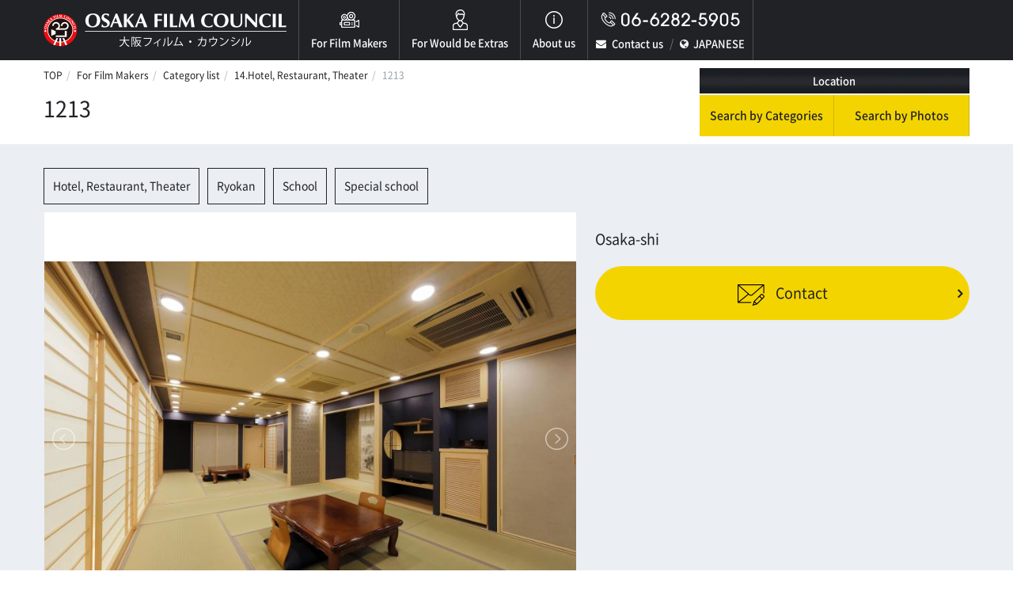

--- FILE ---
content_type: text/html; charset=UTF-8
request_url: https://osaka-fc.jp/en/service/?mode=show&seq=1213&s_category=14
body_size: 5850
content:
<!doctype html>
<html>
<head>

<!-- Google Tag Manager -->
<script>(function(w,d,s,l,i){w[l]=w[l]||[];w[l].push({'gtm.start':
new Date().getTime(),event:'gtm.js'});var f=d.getElementsByTagName(s)[0],
j=d.createElement(s),dl=l!='dataLayer'?'&l='+l:'';j.async=true;j.src=
'https://www.googletagmanager.com/gtm.js?id='+i+dl;f.parentNode.insertBefore(j,f);
})(window,document,'script','dataLayer','GTM-NTPFKG6');</script>
<!-- End Google Tag Manager -->

<meta charset="utf-8">
<meta name="viewport" content="width=device-width, initial-scale=1">
<meta name="format-detection" content="telephone=no">
<meta name="keywords" content="movies,Drama,TV program,ＣＭ,Video production">
<meta name="description" content="大阪フィルム・カウンシルの公式サイトです！大阪FCはフィルムコミッションで、映画・ドラマ・ＴＶ番組・ＣＭ・スチールなど様々な映像制作に際しての各種サービスを提供しております。大阪府全体が支援地域です。大阪での撮影に関しては大阪FCにご相談ください！">
<title>1213 | 14.Hotel, Restaurant, Theater | Category list | For Film Makers | OSAKA FILM COUNCIL</title>
<link rel="apple-touch-icon" sizes="180x180" href="../common/favicons/apple-touch-icon.png">
<link rel="icon" type="image/png" href="../common/favicons/favicon-32x32.png" sizes="32x32">
<link rel="icon" type="image/png" href="../common/favicons/favicon-16x16.png" sizes="16x16">
<link rel="manifest" href="../common/favicons/manifest.json">
<link rel="shortcut icon" href="../common/favicons/favicon.ico">
<meta name="msapplication-config" content="common/favicons/browserconfig.xml">
<meta name="theme-color" content="#ffffff">
<link rel="stylesheet" href="../common/css/kube.css"/>
<link rel="stylesheet" href="../common/css/base.css"/>
<link rel="stylesheet" href="../common/css/common.css"/>
<link rel="stylesheet" href="../common/css/inner.css"/>
<link rel="stylesheet" href="../common/css/jquery.last-sidebar.css"/>
<link rel="stylesheet" href="../common/css/jquery.lightslider.css"/>
<link rel="stylesheet" href="../common/css/jquery.lightgallery.css"/>
<link rel="stylesheet" href="../common/css/detail.css"/>
<link rel="stylesheet" href="../common/fonts/noto.css"/>
<link rel="stylesheet" href="../common/fonts/font-awesome.css"/>
<link rel="stylesheet" href="https://fonts.googleapis.com/css?family=Comfortaa">
<!--[if lte IE 9]><link rel="stylesheet" href="../common/css/ie9.css"/><![endif]-->
<script src="../common/js/jquery.js"></script>
<script src="../common/js/jquery.data-img.js"></script>
<script src="../common/js/jquery.matchHeight.js"></script>
<script src="../common/js/jquery.last-sidebar.js"></script>
<script src="../common/js/jquery.dotdotdot.js"></script>
<script src="../common/js/jquery.lightslider.js"></script>
<script src="../common/js/jquery.lightgallery.js"></script>
<script src="../common/js/jquery.lg-thumbnail.js"></script>
<script src="../common/js/common.js"></script>
<script src="../common/js/tpl.js"></script>
</head>
<body id="page-top" class="detail-page">

<!-- Google Tag Manager (noscript) -->
<noscript><iframe src="https://www.googletagmanager.com/ns.html?id=GTM-NTPFKG6"
height="0" width="0" style="display:none;visibility:hidden"></iframe></noscript>
<!-- End Google Tag Manager (noscript) -->

<!-- ▼▼▼ヘッダー start▼▼▼ --> 
<script type="text/javascript">header();</script> 
<!-- ▲▲▲ヘッダー end▲▲▲ -->

<div class="wrap">
	<div class="row breadcrumbs-wrap">
		<div class="col col-5">
			<nav class="breadcrumbs">
				<ul>
					<li><a href="../">TOP</a></li>
					<li><a href="../location/">For Film Makers</a></li>
					<li><a href="./">Category list</a></li>
					<li><a href="/en/service/index.php?mode=view&s_category=14">14.Hotel, Restaurant, Theater</a></li>
					<li><span>1213</span></li>
				</ul>
			</nav>
			<h1 class="title">1213</h1>
		</div>
		<!-- ▼▼▼検索 start▼▼▼ --> 
		<script type="text/javascript">search();</script> 
		<!-- ▲▲▲検索 end▲▲▲ --> 
	</div>
</div>
<div class="content">
	<div class="wrap">
		<div class="tag-area group">
			<ul>
				<li><a href="/en/service/index.php?mode=view&s_category=14">Hotel, Restaurant, Theater </a></li>
				<li><a href="/en/service/index.php?mode=view&s_category=14&s_subcategory=1402">Ryokan</a></li>
				<li><a href="/en/service/index.php?mode=view&s_category=15">School </a></li>
				<li><a href="/en/service/index.php?mode=view&s_category=15&s_subcategory=1505">Special school</a></li>
			</ul>
		</div>
		<div class="row gutters box">
			<div class="col col-7">
				<ul id="lightSlider">
					<li data-thumb="/upload/location/i1213-1.jpg"><img src="/upload/location/i1213-1.jpg" alt="1213" /></li>
					<li data-thumb="/upload/location/i1213-2.jpg"><img src="/upload/location/i1213-2.jpg" alt="1213" /></li>
					<li data-thumb="/upload/location/i1213-3.jpg"><img src="/upload/location/i1213-3.jpg" alt="1213" /></li>
				</ul>
			</div>
			<div class="col col-5">
				<p class="spot-name">Osaka-shi</p>
				<div class="btn-area">
					<div class="box"><a href="../request_form/?photo_number=1213" class="button yellow"> <span><img src="../common/img/icon10.png" alt="contact"></span> Contact </a> </div>
				</div>
				<div id="lightgallery" class="row gutters spot-list mobile-50">
				</div>
			</div>
		</div>
		<!-- / .row gutters -->
		<div class="back-button"> <a class="button secondary round outline" onclick="javascript:history.back()">Return</a> </div>
	</div>
	<!-- / .wrap --> 
</div>
<!-- ▼▼▼フッター start▼▼▼ --> 
<script type="text/javascript">footer();</script> 
<!-- ▲▲▲フッター end▲▲▲ -->
</body>
</html>


--- FILE ---
content_type: text/html
request_url: https://osaka-fc.jp/en/common/tpl/header.html?_=1769794925006
body_size: 2021
content:
<p class="page-top"><a href="#page-top"><i class="fa fa-angle-up" aria-hidden="true"></i></a></p>
<header>
	<div class="wrap">
		<div class="logo_sp"><a href="../"><img src="../common/img/logo.png" alt="OSAKA FILM COUNCIL"></a></div>
		<p class="triggerBtn"> <a href="#" id="menuTrigger"> <span></span> <span></span> <span></span> </a> </p>
		<div id="slideMenu">
			<nav class="group">
				<ul class="globalNavi">
					<li class="logo"><a href="../"><img src="../common/img/logo.png" alt="OSAKA FILM COUNCIL"></a></li>
					<li><a href="../location/">
						<div class="icon"> <img src="../common/img/nav01.png" alt="For Film Makers"></div>
						For Film Makers</a></li>
					<li><a href="../entry/">
						<div class="icon"> <img src="../common/img/nav02.png" alt="For Would be Extras"></div>
						For Would be Extras</a></li>
					<li><a href="../council/">
						<div class="icon"> <img src="../common/img/nav04.png" alt="About us"></div>
						About us</a></li>
					<li class="tel">
						<p><span data-action="call" data-tel="06-6282-5905"><img src="../common/img/tel.png" alt="06-6282-5905"></span></p>
						<ul>
							<li> 
								<script type="text/javascript">
					function converter(M){
					var str="", str_as="";
					for(var i=0;i<M.length;i++){
					str_as = M.charCodeAt(i);
					str += String.fromCharCode(str_as + 1);
					}
					return str;
					}
					function mail_to(k_1,k_2)
					{eval(String.fromCharCode(108,111,99,97,116,105,111,110,46,104,114,101,102,32,
					61,32,39,109,97,105,108,116,111,58) 
					+ escape(k_1) + 
					converter(String.fromCharCode(104,109,101,110,63,110,114,96,106,96,44,101,98,45,105,111,
					62,114,116,97,105,100,98,115,60)) 
					+ escape(k_2) + "'");} 
					document.write('<a href=JavaScript:mail_to("","")><i class="fa fa-envelope" aria-hidden="true"><\/i>Contact us<\/a>');
				</script> </li>
							<li><a href="../../"><i class="fa fa-globe" aria-hidden="true"></i>JAPANESE</a></li>
						</ul>
					</li>
				</ul>
			</nav>
		</div>
	</div>
</header>

--- FILE ---
content_type: text/html
request_url: https://osaka-fc.jp/en/common/tpl/search.html?_=1769794925007
body_size: 396
content:
<div class="col col-7">
	<div class="row search-box mobile-50">
		<div class="col col-6 common">
		</div>
		<div class="col col-6 creator">
			<div class="title">Location</div>
			<div class="row mobile-50">
				<div class="col col-6"><a href="../service/">Search by Categories</a></div>
				<div class="col col-6"><a href="../photo/">Search by Photos</a></div>
			</div>
		</div>
	</div>
</div>
